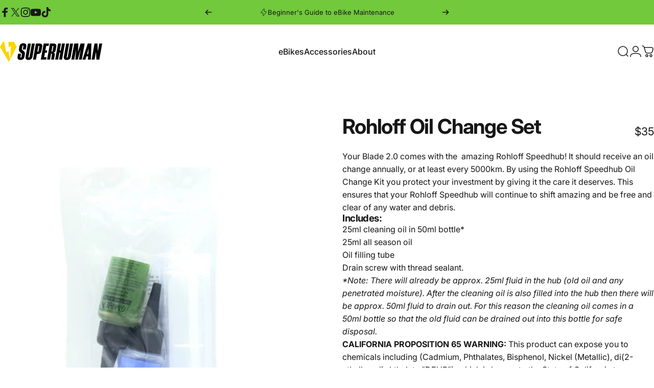

--- FILE ---
content_type: text/javascript
request_url: https://cdn.shopify.com/extensions/cfb2057f-50dc-4d0b-a170-307c54888b6c/2.1.0/assets/wid.js
body_size: -333
content:
(async function() {
    if (!window.isdeskuManagerRunning) {
        window.isdeskuManagerRunning = true;
        const fd = new FormData();
        var urlSub
        var license_id 
        fd.append("shop",window.Shopify.shop)
        const newData = await fetch('https://backend.desku.io/api/get-domain-by-shop', {
            method: 'POST',
            body: fd
          })
            .then((response) => response.json())
            .then((json) => {  urlSub = json.data.domain, license_id = json.data.license_id });
        
        if (urlSub) {
            window.lc_id = license_id
            window.lc_dc = urlSub;
            var chatWidget = document.createElement('app-chat-box');
            chatWidget.setAttribute('id', "widget");
            document.body.insertAdjacentElement('beforeend', chatWidget);
    
    
            var deskuInstall = document.createElement('script');
            deskuInstall.src = `https://desku-chat-widget-js.pages.dev/chat-widget.js`;
            deskuInstall.setAttribute('defer', true);
            document.body.insertAdjacentElement('beforeend', deskuInstall);
        }
    }
})();

--- FILE ---
content_type: text/javascript
request_url: https://superhumanbikes.com/cdn/shop/t/270/assets/splide.min.js?v=145016092736670233191748578233
body_size: -59
content:
var scriptLoaded=!1;function loadAllScripts(){if(scriptLoaded)return;"undefined"!=typeof mergedObserver&&mergedObserver.disconnect&&mergedObserver.disconnect(),scriptLoaded=!0,document.querySelectorAll("iframe.lazy").forEach(t=>{let e=t.dataset.src;e&&(t.src=e)});let t=document.getElementsByTagName("script");for(let e=0;e<t.length;e++){let a=t[e];if(a.hasAttribute("data-src")&&(a.setAttribute("src",a.getAttribute("data-src")),a.removeAttribute("data-src")),"text/lazyload"===a.getAttribute("type")){let r=document.createElement("script");for(let n=0;n<a.attributes.length;n++){let l=a.attributes[n];r.setAttribute(l.name,l.value)}r.type="text/javascript",r.innerHTML=a.innerHTML,a.parentNode.insertBefore(r,a),a.parentNode.removeChild(a)}}let s=document.getElementsByTagName("link");for(let o=0;o<s.length;o++)s[o].hasAttribute("data-href")&&(s[o].setAttribute("href",s[o].getAttribute("data-href")),s[o].removeAttribute("data-href"));document.dispatchEvent(new CustomEvent("startasyncloading")),document.dispatchEvent(new CustomEvent("StartAsyncLoading")),document.dispatchEvent(new CustomEvent("asyncLazyLoad"))}const activityEvents=["mousedown","mousemove","keydown","scroll","touchstart","click","keypress","touchmove","pointerdown","wheel"];activityEvents.forEach(t=>{window.addEventListener(t,loadAllScripts,{once:!0,passive:!0})});const loadFallback=()=>{setTimeout(()=>{scriptLoaded||loadAllScripts()},5e3)};window.addEventListener?window.addEventListener("load",loadFallback,!1):window.attachEvent?window.attachEvent("onload",loadFallback):window.onload=loadFallback;